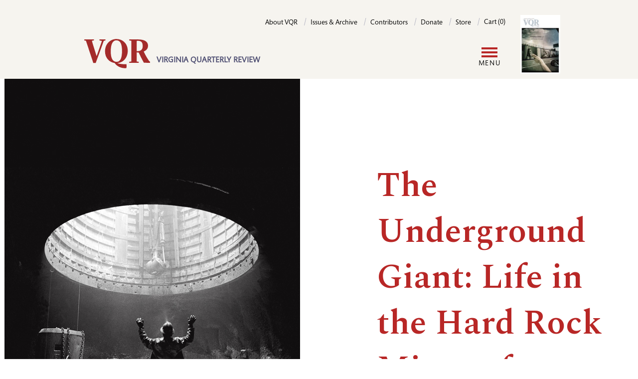

--- FILE ---
content_type: text/html; charset=UTF-8
request_url: https://www.vqronline.org/fall-2010/audio-special-projects/underground-giant-life-hard-rock-mines-quebec-and-ontario
body_size: 8372
content:
<!DOCTYPE html>
<html lang="en" dir="ltr" prefix="og: https://ogp.me/ns#">
  <head>
    <meta charset="utf-8" />
<meta name="description" content="I tag in. I am a number now. The worn, round metal tag hangs on a nail next to the level I will be working today. My number is my birth year—1968. If I don’t come up from the mine, they know where to start looking for me." />
<link rel="canonical" href="https://www.vqronline.org/fall-2010/audio-special-projects/underground-giant-life-hard-rock-mines-quebec-and-ontario" />
<meta property="og:site_name" content="VQR" />
<meta property="og:type" content="story" />
<meta property="og:url" content="https://www.vqronline.org/fall-2010/audio-special-projects/underground-giant-life-hard-rock-mines-quebec-and-ontario" />
<meta property="og:title" content="The Underground Giant: Life in the Hard Rock Mines of Quebec and Ontario" />
<meta property="og:description" content="I tag in. I am a number now. The worn, round metal tag hangs on a nail next to the level I will be working today. My number is my birth year—1968. If I don’t come up from the mine, they know where to start looking for me." />
<meta property="og:image" content="https://www.vqronline.orgPalu_01.jpg" />
<meta name="twitter:card" content="summary_large_image" />
<meta name="twitter:description" content="I tag in. I am a number now. The worn, round metal tag hangs on a nail next to the level I will be working today. My number is my birth year—1968. If I don’t come up from the mine, they know where to start looking for me." />
<meta name="twitter:site" content="@vqr" />
<meta name="twitter:title" content="The Underground Giant: Life in the Hard Rock Mines of Quebec and Ontario" />
<meta name="twitter:image" content="https://www.vqronline.orgPalu_01.jpg" />
<meta name="Generator" content="Drupal 10 (https://www.drupal.org); Commerce 2" />
<meta name="MobileOptimized" content="width" />
<meta name="HandheldFriendly" content="true" />
<meta name="viewport" content="width=device-width, initial-scale=1.0" />
<link rel="icon" href="/themes/custom/vqr_d10/favicon.ico" type="image/vnd.microsoft.icon" />
<script>window.a2a_config=window.a2a_config||{};a2a_config.callbacks=[];a2a_config.overlays=[];a2a_config.templates={};a2a_config.icon_color = "transparent,black";

a2a_config.templates.email = {
    subject: "Check this out: ${title}",
    body: "Click the link:\n${link}",
};

a2a_config.templates.twitter = {
    text: "Reading: ${title} ${link}",
    hashtags: "sharing,social",
    related: "AddToAny,Twitter",
};
a2a_config.thanks = {
    postShare: true,
    ad: false,
};</script>

    <title>The Underground Giant: Life in the Hard Rock Mines of Quebec and Ontario | VQR</title>
    <link rel="stylesheet" media="all" href="/sites/default/files/css/css_McLEzEg4LkYq0YzUbJ3Q870P8JgtRGhsxZ6V8HMeF9c.css?delta=0&amp;language=en&amp;theme=vqr_d10&amp;include=[base64]" />
<link rel="stylesheet" media="all" href="/sites/default/files/css/css_uWbJjjnKKP15X2RBwaL_260tvS2Jq1MAJSWgnFrcUsU.css?delta=1&amp;language=en&amp;theme=vqr_d10&amp;include=[base64]" />

    <script type="application/json" data-drupal-selector="drupal-settings-json">{"path":{"baseUrl":"\/","pathPrefix":"","currentPath":"node\/18951","currentPathIsAdmin":false,"isFront":false,"currentLanguage":"en"},"pluralDelimiter":"\u0003","suppressDeprecationErrors":true,"gtag":{"tagId":"","consentMode":false,"otherIds":[],"events":[],"additionalConfigInfo":[]},"ajaxPageState":{"libraries":"[base64]","theme":"vqr_d10","theme_token":null},"ajaxTrustedUrl":{"\/search":true},"gtm":{"tagId":null,"settings":{"data_layer":"dataLayer","include_classes":false,"allowlist_classes":"","blocklist_classes":"","include_environment":false,"environment_id":"","environment_token":""},"tagIds":["GTM-5DX9TG"]},"user":{"uid":0,"permissionsHash":"004854254b58ec6e15eacb98b1996acef05f852d9a9a56d587b7cb980a0d4de4"}}</script>
<script src="/sites/default/files/js/js_-Cgw2lC9LSSC000CFuL5QXEqdYOzSq1G6pgF2_Km_7k.js?scope=header&amp;delta=0&amp;language=en&amp;theme=vqr_d10&amp;include=eJxdyFEKwjAQhOELhUZPtEyTadAmWd0spb29FUTQl5_5Bjm7oh8RnzEtpt3DTHeacH_oYJblVk-OWNhpqCFpa7RESTCP78hcNa2hqJZKcZRYzvx7wh3779nC9jTJ10ucMfjFYNKeYYd0bC8oXT_Q"></script>
<script src="/modules/contrib/google_tag/js/gtag.js?t8ro43"></script>
<script src="/modules/contrib/google_tag/js/gtm.js?t8ro43"></script>

  </head>
  <body class="path-node page-node-type-story">
        <a href="#main-content" class="visually-hidden focusable skip-link">
      Skip to main content
    </a>
    <noscript><iframe src="https://www.googletagmanager.com/ns.html?id=GTM-5DX9TG"
                  height="0" width="0" style="display:none;visibility:hidden"></iframe></noscript>

      <div class="dialog-off-canvas-main-canvas" data-off-canvas-main-canvas>
      <header class="bg-cream pt-[30px] relative after:content-[''] xl:after:content-none after:absolute after:top-0 after:bottom-0 after:left-0 after:right-0 after:bg-cream after:z-[19]">
    <div class="container flex xl:flex-row xl:justify-between flex-col">

          <!-- include '@pages/region.twig' -->
<!-- include '@organisms/site/branding/branding.twig' -->
<div id="site-branding" class="z-20 xl:order-1 order-2">
      <a href="/" rel="home" class="site-logo border-0 hover:border-0 focus:border-0"><img class="inline-block" src="/themes/custom/vqr_d10/images/VQR-web-logo-02.svg" alt="Home" /></a>
        <div class="site-slogan hidden md:inline-block w-[224px] ml-2 align-bottom pb-[6px] text-base text-purple uppercase font-bold font-sans leading-[120%]">VIRGINIA QUARTERLY REVIEW</div>
  </div>

  
          <!-- include '@pages/region.twig' -->
<!-- include '@molecules/navigation/utility-nav/utility-nav-block.twig' -->
<nav role="navigation" aria-labelledby="block-vqr-d10-utility-menu" id="block-vqr-d10-utility" class="block block-menu navigation menu--utility xl:order-2 order-1 z-20">
            
  <h2 class="visually-hidden" id="block-vqr-d10-utility-menu">Utility</h2>
  

        
    <!-- include '@molecules/navigation/utility-nav/utility-nav.twig' -->
     <ul class="utility-nav xl:float-none md:float-right" aria-label="Utility menu">
          <li class="utiltiy-nav__item md:after:content-['/'] md:after:text-purple-200 md:after:mx-2 xl:pb-0 md:pb-[20px]">
        <a class="utility-nav__link text-sm font-sans no-underline border-b-0" href="/about-vqr">About VQR</a>
      </li>
          <li class="utiltiy-nav__item md:after:content-['/'] md:after:text-purple-200 md:after:mx-2 xl:pb-0 md:pb-[20px]">
        <a class="utility-nav__link text-sm font-sans no-underline border-b-0" href="/issues">Issues &amp; Archive</a>
      </li>
          <li class="utiltiy-nav__item md:after:content-['/'] md:after:text-purple-200 md:after:mx-2 xl:pb-0 md:pb-[20px]">
        <a class="utility-nav__link text-sm font-sans no-underline border-b-0" href="/contributors">Contributors</a>
      </li>
          <li class="utiltiy-nav__item md:after:content-['/'] md:after:text-purple-200 md:after:mx-2 xl:pb-0 md:pb-[20px]">
        <a class="utility-nav__link text-sm font-sans no-underline border-b-0" href="/donate">Donate</a>
      </li>
          <li class="utiltiy-nav__item md:after:content-['/'] md:after:text-purple-200 md:after:mx-2 xl:pb-0 md:pb-[20px]">
        <a class="utility-nav__link text-sm font-sans no-underline border-b-0" href="/store">Store</a>
      </li>
        <li class="utiltiy-nav__item">
      <!-- include '@organisms/site/block/block-bare.twig' -->
<div class="cart--cart-block inline-block">
  <div class="cart-block--summary">
            <a class="cart-block--link__expand utility-nav__link text-sm font-sans no-underline border-b-0" href="/cart">
      <span class="cart-block--summary__count">Cart (0)</span>
    </a>
  </div>
  </div>


    </li>
  </ul>



  </nav>

  
    </div>

    <div class="container pt-[20px] xl:py-5 relative flex items-center">
      <div class="grow">
          <!-- include '@pages/region.twig' -->
<!-- include '@organisms/site/block/system-menu-block.twig' -->
<nav role="navigation" aria-labelledby="block-vqr-d10-main-menu-menu" id="block-vqr-d10-main-menu" class="block block-menu navigation menu--main">
            
  <h2 class="visually-hidden" id="block-vqr-d10-main-menu-menu">Main navigation</h2>
  

        <!-- include '@molecules/navigation/main-nav/simplenav.twig' -->

<!-- Mobile display toggle -->
<input class="menutoggle__checkbox" type="checkbox" id="togglebox"/>
<label class="menutoggle__label" for="togglebox">
  <span class="menutoggle__icon"></span>
  <span class="menutoggle__text">Menu</span>
</label>

<div class="simplenav__wrapper">
  <ul class="simplenav">
          <li class="simplenav__item xl:after:content-['/'] xl:after:text-purple-200 xl:after:ml-3">
        <a class="simplenav__link" href="/online/essays ">Essays</a>
      </li>
          <li class="simplenav__item xl:after:content-['/'] xl:after:text-purple-200 xl:after:ml-3">
        <a class="simplenav__link" href="/online/fiction ">Fiction</a>
      </li>
          <li class="simplenav__item xl:after:content-['/'] xl:after:text-purple-200 xl:after:ml-3">
        <a class="simplenav__link" href="/online/reporting ">Reporting</a>
      </li>
          <li class="simplenav__item xl:after:content-['/'] xl:after:text-purple-200 xl:after:ml-3">
        <a class="simplenav__link" href="/online/poetry ">Poetry</a>
      </li>
          <li class="simplenav__item xl:after:content-['/'] xl:after:text-purple-200 xl:after:ml-3">
        <a class="simplenav__link" href="/online/portfolios ">Portfolios</a>
      </li>
          <li class="simplenav__item xl:after:content-['/'] xl:after:text-purple-200 xl:after:ml-3">
        <a class="simplenav__link" href="/online/columns ">Columns</a>
      </li>
          <li class="simplenav__item ">
        <a class="simplenav__link" href="/online/special-projects ">Special projects</a>
      </li>
              <li class="simplenav__item">


    <!-- include '@molecules/navigation/secondary-nav/secondary-nav.twig' -->
    <ul class="secondary-nav mb-4 xl:mb-0" aria-label="Seondary menu">
    <li class="block xl:hidden">
      <!-- include '@pages/region.twig' -->
<div class="views-exposed-form bef-exposed-form block block-views block-views-exposed-filter-blocksite-search-search-page" data-drupal-selector="views-exposed-form-site-search-search-page" id="block-vqr-d10-exposedformsite-searchsearch-page">
  
    
      <!-- include '@molecules/forms/form.twig' -->
<form action="/search" method="get" id="views-exposed-form-site-search-search-page" accept-charset="UTF-8">
  <div class="form--inline clearfix">
  <div class="js-form-item form-item js-form-type-textfield form-type-textfield js-form-item-fulltext-search form-item-fulltext-search">
      <label for="edit-fulltext-search">Enter your keywords</label>
        <!-- include '@atoms/form-elements/input.twig' -->
<input data-drupal-selector="edit-fulltext-search" type="text" id="edit-fulltext-search" name="fulltext-search" value="" size="30" maxlength="128" placeholder="Search" class="form-text form-input py-2 px-2 border-1 border-purple-200" />

        </div>
<div data-drupal-selector="edit-actions" class="form-actions js-form-wrapper form-wrapper" id="edit-actions"><!-- include '@atoms/form-elements/submit.twig' -->
  
<input data-drupal-selector="edit-submit-site-search" type="submit" id="edit-submit-site-search" value="Search" class="button js-form-submit form-submit inline-block bg-black text-white uppercase font-normal tracking-widest no-underline border-1 pt-3 pb-2 px-6 rounded-full mb-[20px]" />
</div>

</div>

</form>

  </div>

    </li>
    <li class="hidden xl:inline-block menu-item my-1 mr-4">
      <button class="button button-secondary" type="button" aria-expanded="true" aria-controls="id_search_form">Search</button>
    </li>
              <li class="button button-secondary menu-item my-1">
      <a href="/user/login?destination=/fall-2010/audio-special-projects/underground-giant-life-hard-rock-mines-quebec-and-ontario" data-drupal-link-query="{&quot;destination&quot;:&quot;\/fall-2010\/audio-special-projects\/underground-giant-life-hard-rock-mines-quebec-and-ontario&quot;}" data-drupal-link-system-path="user/login">Log in</a>
    </li>
    </ul>


</li>
      <li class="simplenav__item">
    <!-- include '@molecules/navigation/utility-nav/utility-nav.twig' -->
     <ul class="utility-nav xl:float-none md:float-right" aria-label="Utility menu">
          <li class="utiltiy-nav__item md:after:content-['/'] md:after:text-purple-200 md:after:mx-2 xl:pb-0 md:pb-[20px]">
        <a class="utility-nav__link text-sm font-sans no-underline border-b-0" href="/about-vqr">About VQR</a>
      </li>
          <li class="utiltiy-nav__item md:after:content-['/'] md:after:text-purple-200 md:after:mx-2 xl:pb-0 md:pb-[20px]">
        <a class="utility-nav__link text-sm font-sans no-underline border-b-0" href="/issues">Issues &amp; Archive</a>
      </li>
          <li class="utiltiy-nav__item md:after:content-['/'] md:after:text-purple-200 md:after:mx-2 xl:pb-0 md:pb-[20px]">
        <a class="utility-nav__link text-sm font-sans no-underline border-b-0" href="/contributors">Contributors</a>
      </li>
          <li class="utiltiy-nav__item md:after:content-['/'] md:after:text-purple-200 md:after:mx-2 xl:pb-0 md:pb-[20px]">
        <a class="utility-nav__link text-sm font-sans no-underline border-b-0" href="/donate">Donate</a>
      </li>
          <li class="utiltiy-nav__item md:after:content-['/'] md:after:text-purple-200 md:after:mx-2 xl:pb-0 md:pb-[20px]">
        <a class="utility-nav__link text-sm font-sans no-underline border-b-0" href="/store">Store</a>
      </li>
        <li class="utiltiy-nav__item">
      <!-- include '@organisms/site/block/block-bare.twig' -->
<div class="cart--cart-block inline-block">
  <div class="cart-block--summary">
            <a class="cart-block--link__expand utility-nav__link text-sm font-sans no-underline border-b-0" href="/cart">
      <span class="cart-block--summary__count">Cart (0)</span>
    </a>
  </div>
  </div>


    </li>
  </ul>


</li>
      </ul>
</div>

  </nav>

        </div>

      <div class="shrink">
          <!-- include '@pages/region.twig' -->
<!-- include '@organisms/site/block/system-menu-block.twig' -->
<nav role="navigation" aria-labelledby="block-vqr-d10-account-menu-menu" id="block-vqr-d10-account-menu" class="block block-menu navigation menu--account">
            
  <h2 class="visually-hidden" id="block-vqr-d10-account-menu-menu">User account menu</h2>
  

        


    <!-- include '@molecules/navigation/secondary-nav/secondary-nav.twig' -->
    <ul class="secondary-nav mb-4 xl:mb-0" aria-label="Seondary menu">
    <li class="block xl:hidden">
      <!-- include '@pages/region.twig' -->
<div class="views-exposed-form bef-exposed-form block block-views block-views-exposed-filter-blocksite-search-search-page" data-drupal-selector="views-exposed-form-site-search-search-page" id="block-vqr-d10-exposedformsite-searchsearch-page">
  
    
      <!-- include '@molecules/forms/form.twig' -->
<form action="/search" method="get" id="views-exposed-form-site-search-search-page" accept-charset="UTF-8">
  <div class="form--inline clearfix">
  <div class="js-form-item form-item js-form-type-textfield form-type-textfield js-form-item-fulltext-search form-item-fulltext-search">
      <label for="edit-fulltext-search">Enter your keywords</label>
        <!-- include '@atoms/form-elements/input.twig' -->
<input data-drupal-selector="edit-fulltext-search" type="text" id="edit-fulltext-search" name="fulltext-search" value="" size="30" maxlength="128" placeholder="Search" class="form-text form-input py-2 px-2 border-1 border-purple-200" />

        </div>
<div data-drupal-selector="edit-actions" class="form-actions js-form-wrapper form-wrapper" id="edit-actions"><!-- include '@atoms/form-elements/submit.twig' -->
  
<input data-drupal-selector="edit-submit-site-search" type="submit" id="edit-submit-site-search" value="Search" class="button js-form-submit form-submit inline-block bg-black text-white uppercase font-normal tracking-widest no-underline border-1 pt-3 pb-2 px-6 rounded-full mb-[20px]" />
</div>

</div>

</form>

  </div>

    </li>
    <li class="hidden xl:inline-block menu-item my-1 mr-4">
      <button class="button button-secondary" type="button" aria-expanded="true" aria-controls="id_search_form">Search</button>
    </li>
              <li class="button button-secondary menu-item my-1">
      <a href="/user/login?destination=/fall-2010/audio-special-projects/underground-giant-life-hard-rock-mines-quebec-and-ontario" data-drupal-link-query="{&quot;destination&quot;:&quot;\/fall-2010\/audio-special-projects\/underground-giant-life-hard-rock-mines-quebec-and-ontario&quot;}" data-drupal-link-system-path="user/login">Log in</a>
    </li>
    </ul>



  </nav>

        </div>

      <div class="shrink pl-[20px] current-issue-cover">
        <!-- include '@organisms/issue/current-issue-cover-block.twig' -->
<div>
  <a href="/product/336">
    <!-- include '@atoms/media/media-resize.twig' -->
<article class="media media--type-image media--view-mode-cke-media-resize-small">
  
      <!-- include '@atoms/field/field.twig' -->

  <div>
    <div class="visually-hidden">Image</div>
              <div class="field__item">  <!-- include '@atoms/images/image.twig' -->
  <img loading="lazy" src="/sites/default/files/styles/cke_media_resize_small/public/2025-11/CVR-Summer2025.jpg?itok=5lYmho5E" width="200" height="296" alt="Cover photo by Lynn Johnson. Portraits of women of Librino as public art installation on side of a roadway. Cover photo by Lynn Johnson." class="image-style-cke-media-resize-small" />


</div>
          </div>

      </article>

  </a>
</div>

      </div>

    </div>


    <div class="container search-form" id="id_search_form">
          <!-- include '@pages/region.twig' -->
<div class="views-exposed-form bef-exposed-form block block-views block-views-exposed-filter-blocksite-search-search-page" data-drupal-selector="views-exposed-form-site-search-search-page" id="block-vqr-d10-exposedformsite-searchsearch-page">
  
    
      <!-- include '@molecules/forms/form.twig' -->
<form action="/search" method="get" id="views-exposed-form-site-search-search-page" accept-charset="UTF-8">
  <div class="form--inline clearfix">
  <div class="js-form-item form-item js-form-type-textfield form-type-textfield js-form-item-fulltext-search form-item-fulltext-search">
      <label for="edit-fulltext-search">Enter your keywords</label>
        <!-- include '@atoms/form-elements/input.twig' -->
<input data-drupal-selector="edit-fulltext-search" type="text" id="edit-fulltext-search" name="fulltext-search" value="" size="30" maxlength="128" placeholder="Search" class="form-text form-input py-2 px-2 border-1 border-purple-200" />

        </div>
<div data-drupal-selector="edit-actions" class="form-actions js-form-wrapper form-wrapper" id="edit-actions"><!-- include '@atoms/form-elements/submit.twig' -->
  
<input data-drupal-selector="edit-submit-site-search" type="submit" id="edit-submit-site-search" value="Search" class="button js-form-submit form-submit inline-block bg-black text-white uppercase font-normal tracking-widest no-underline border-1 pt-3 pb-2 px-6 rounded-full mb-[20px]" />
</div>

</div>

</form>

  </div>

      </div>

  </header>

      <!-- include '@pages/region.twig' -->

  


      
  
  <main class="relative">
    <a id="main-content" tabindex="-1"></a>

    <div class="main-content">
          <!-- include '@pages/region.twig' -->
<div data-drupal-messages-fallback class="hidden"></div><div id="block-vqr-d10-content" class="block block-system block-system-main-block">
  
    
      <!-- include '@organisms/story/story.twig' -->

        

  


<!-- include '@organisms/site/block/block-bare.twig' -->
<div><div class="view view-special-feature-collections view-id-special_feature_collections view-display-id-special_feature_collection_block js-view-dom-id-9710bb3470ef246e15fe0d6a5b205be06b5f1cf2ad65a24e61934d54c510d781">
  
    
      
  
          </div>
</div>



<article class="story vertical node--view-mode-full">

  <div class="story--header">
    
    <div class="story--title container">
      <div class="story-margins pt-[20px] md:pt-[80px]">
        
        <h1 class="text-red"><span class="field field--name-title field--type-string field--label-hidden">The Underground Giant: Life in the Hard Rock Mines of Quebec and Ontario</span>
</h1>
        

        <div class="story--byline">
          <div class="text-sm font-sans pt-4 pb-[40px] flex">
                                                                      <!-- include '@organisms/story/contributor-by-line.twig' -->
  <span class="primary shrink-0">
  By <a class="no-underline border-0" href="/people/louie-palu">Louie Palu</a></span>
                      </div>
        </div>

              </div>
    </div>
          <div class="story--image">
        <!-- include '@atoms/field/field.twig' -->

            <div class="field__item"><!-- include '@atoms/media/media.twig' -->
<article class="media media--type-image media--view-mode-default w-fit mx-auto">
        <!-- include '@atoms/field/field.twig' -->

            <div class="field__item">  <!-- include '@atoms/images/image.twig' -->
  <img loading="lazy" src="/sites/default/files/2024-06/Palu_01.jpg" width="593" height="950" alt="Shaft miner at the 2,500-foot-level station before mucking and drilling, Louvicourt Mine, Val-d’Or, Quebec." />

</div>
      <!-- include '@atoms/media/field-caption.twig'-->
  <div class="caption text-sm font-sans p-1 w-full">Shaft miner at the 2,500-foot-level station before mucking and drilling, Louvicourt Mine, Val-d’Or, Quebec.</div>

  </article></div>
      
      </div>
      </div>

  <div class="story--content">
    <div class="container mt-[40px] mb-[120px]">
      <div class="story-margins">
        

                                                      <div class="paywall-block border-1 border-purple-200 my-[60px] p-[40px] bg-cream shadow-lg">
              <!-- include '@atoms/text/text-formatted.twig' -->

            <div class="text-formatted prose field__item"><h2 class="text-align-center sans">You need an active subscription to view this content</h2><p class="text-align-center sans">You should really <a href="/store">subscribe now</a>!</p><p class="text-align-center sans">Or <a href="/user/login">login</a> if you already have a subscription.</p></div>
      
            </div>
                  
        <div class="flex border-t-1 border-purple-100 pt-[60px]">
          <div class="w-1/2 border-r-1 border-purple-100 pr-[84px]">
            <div class="text-base font-sans">
              <span class="font-sans text-xs uppercase tracking-[1.44px]">Share — </span><span class="a2a_kit a2a_kit_size_32 addtoany_list" data-a2a-url="https://www.vqronline.org/fall-2010/audio-special-projects/underground-giant-life-hard-rock-mines-quebec-and-ontario" data-a2a-title="The Underground Giant: Life in the Hard Rock Mines of Quebec and Ontario"><a class="a2a_button_twitter"></a><a class="a2a_button_facebook"></a><a class="a2a_button_email"></a><a class="a2a_dd addtoany_share" href="https://www.addtoany.com/share#url=https%3A%2F%2Fwww.vqronline.org%2Ffall-2010%2Faudio-special-projects%2Funderground-giant-life-hard-rock-mines-quebec-and-ontario&amp;title=The%20Underground%20Giant%3A%20Life%20in%20the%20Hard%20Rock%20Mines%20of%20Quebec%20and%20Ontario"></a></span>

            </div>
                          <div class="text-base font-sans">
                <span class="font-sans text-xs uppercase tracking-[1.44px]">Issue: </span><a href="/fall-2010">Fall 2010 / Volume 86/4</a>
              </div>
                      </div>
          <div class="w-1/2 pl-[84px]">
            <div class="text-base font-sans">
              <span class="font-sans text-xs uppercase tracking-[1.44px]">Published: </span>December 20, 2010
            </div>
                                  </div>
        </div>
      </div>
    </div>
  </div>

  <div class="story--contributors container">
    <div class="margins">

              <div class="story-authors mb-[40px]">
                      <!-- include '@organisms/person/person-teaser.twig' -->
<div class="person md:flex items-center mb-[60px]">

  <div class="md:w-[240px] md:shrink-0 mr-[40px] mb-[20px] md:mb-0">
    <a href="/people/louie-palu"><!-- include '@atoms/field/field.twig' -->

            <div class="field__item"><!-- include '@atoms/media/media.twig' -->
<article class="media media--type-image media--view-mode-teaser w-fit mx-auto">
        <!-- include '@atoms/field/field.twig' -->

            <div class="field__item">    <picture>
                  <source srcset="/sites/default/files/styles/teaser_medium/public/2024-10/Palu%2C%20Louie.jpg?itok=UZOJq__W 1x" media="all and (min-width: 1420px)" type="image/jpeg" width="151" height="227"/>
              <source srcset="/sites/default/files/styles/teaser_small/public/2024-10/Palu%2C%20Louie.jpg?itok=fOM84xun 1x" media="all and (min-width: 1000px)" type="image/jpeg" width="131" height="197"/>
              <source srcset="/sites/default/files/styles/max_650x650/public/2024-10/Palu%2C%20Louie.jpg?itok=XZU-g70J 1x" media="all and (min-width: 700px)" type="image/jpeg" width="434" height="650"/>
              <source srcset="/sites/default/files/styles/max_650x650/public/2024-10/Palu%2C%20Louie.jpg?itok=XZU-g70J 1x" media="all and (min-width: 500px)" type="image/jpeg" width="434" height="650"/>
                  <!-- include '@atoms/images/image.twig' -->
  <img loading="lazy" width="434" height="650" src="/sites/default/files/styles/max_650x650/public/2024-10/Palu%2C%20Louie.jpg?itok=XZU-g70J" alt="Louie Palu" />

  </picture>

</div>
      
  </article></div>
      </a>
  </div>
  <div>
    <div class="mb-[20px]">
      <a class="inline font-sans text-[24px] no-underline border-0" href="/people/louie-palu"><span class="field field--name-title field--type-string field--label-hidden">Louie Palu</span>
</a>
    </div>
    <div class="person--bio text-base">
      <!-- include '@atoms/text/text-formatted.twig' -->

            <div class="text-formatted prose field__item">  <p>Louie Palu’s projects have been selected for a Guggenheim Fellowship, Arnold Newman Prize, and World Press Photo Award. His work has appeared in <em>The New York Times</em>, <em>The Washington Post</em>, <em>National Geographic</em>, the <em>Guardian</em>, <em>Der Spiegel</em>, <em>Le Figaro</em>, and <em>El País</em>. His work...</p>

</div>
      
    </div>
  </div>

</div>

                  </div>
          </div>
  </div>

</article>

<div class="views-element-container"><div class="view view-stories view-id-stories view-display-id-related_stories_block js-view-dom-id-7bf5b282f3ae97b0ed5dcaf796277d51bb0af8ad677c9f421de8fec3798c7de0">
  
    
      
      <div class="view-content">
      <!-- include '@organisms/story/related-stories-block.twig' -->
<div class="bg-cream">
  <div class="related-stories container">
    <div class="margins py-[60px]">
      <h2 class="hanger">More Stories Like This</h2>
      <div class="grid grid-cols-1 lg:grid-cols-3 gap-[60px]">
                            <div class="views-row"><!-- include '@organisms/story/story-teaser-no-image.twig' -->
<div class="story-teaser-no-image">
  <div class="story--text">
    <div class="story--issue font-sans text-xs pb-[10px]">
      ESSAYS / ISSUE: Summer 2007
    </div>
    <h3 class="mb-0"><a class="story--title no-underline border-0" href="/summer-2007/essays/growing-psalms-poetry-jiri-orten">Growing into the Psalms: The Poetry of Jirí Orten</a></h3>

    <div class="story--byline text-sm font-sans py-[10px] flex flex-wrap">
                                        <!-- include '@organisms/story/contributor-by-line.twig' -->
  <span class="primary shrink-0">
  By <a class="no-underline border-0" href="/people/edward-hirsch">Edward Hirsch</a></span>
          </div>
  </div>
</div>
</div>
                            <div class="views-row"><!-- include '@organisms/story/story-teaser-no-image.twig' -->
<div class="story-teaser-no-image">
  <div class="story--text">
    <div class="story--issue font-sans text-xs pb-[10px]">
      ESSAYS / ISSUE: Winter 2016
    </div>
    <h3 class="mb-0"><a class="story--title no-underline border-0" href="/winter-2016/essays/total-loss">Total Loss</a></h3>

    <div class="story--byline text-sm font-sans py-[10px] flex flex-wrap">
                                        <!-- include '@organisms/story/contributor-by-line.twig' -->
  <span class="primary shrink-0">
  By <a class="no-underline border-0" href="/people/jen-choi">Jen Choi</a></span>
                                        ,&nbsp;<!-- include '@organisms/story/contributor-by-line.twig' -->
  <span class="primary shrink-0">
  Illustrations by <a class="no-underline border-0" href="/people/jen-renninger">Jen Renninger</a></span>
          </div>
  </div>
</div>
</div>
                            <div class="views-row"><!-- include '@organisms/story/story-teaser-no-image.twig' -->
<div class="story-teaser-no-image">
  <div class="story--text">
    <div class="story--issue font-sans text-xs pb-[10px]">
      POETRY / ISSUE: Autumn 1998
    </div>
    <h3 class="mb-0"><a class="story--title no-underline border-0" href="/autumn-1998/poetry/rehearsal">Rehearsal</a></h3>

    <div class="story--byline text-sm font-sans py-[10px] flex flex-wrap">
                                        <!-- include '@organisms/story/contributor-by-line.twig' -->
  <span class="primary shrink-0">
  By <a class="no-underline border-0" href="/people/chana-bloch">Chana Bloch</a></span>
          </div>
  </div>
</div>
</div>
              </div>
    </div>
  </div>
</div>
    </div>
  
          </div>
</div>


  </div>

      </div>

  </main>
    
  <footer class="footer">
    <div class="container">

      <div class="lg:flex justify-between items-end py-8">
        <div class="col_left mb-[20px] lg:mb-0">
          <div class="font-sans font-bold uppercase mb-4 text-purple">Virginia Quarterly Review</div>
          <div>5 Boar’s Head Lane, P.O. Box 400223</div>
          <div>Charlottesville, VA 22904</div>
        </div>
        <div class="col_middle mb-[20px] lg:mb-0">
          <div>Tel: 434-924-3675</div>
          <div>Fax: 434-924-1397</div>
        </div>
        <div class="col_right">
                    <!-- include '@pages/region.twig' -->
<div id="block-vqr-d10-addtoanyfollowbuttons" class="block block-addtoany block-addtoany-follow-block">
  
    
      
<span class="a2a_kit a2a_kit_size_32 a2a_follow addtoany_list"><a class="a2a_button_facebook" href="https://www.facebook.com/vqreview" aria-label="Facebook"></a><a class="a2a_button_x" href="https://twitter.com/vqr" aria-label="X"></a><a class="a2a_button_instagram" href="https://www.instagram.com/vqreview/?hl=en" aria-label="Instagram"></a></span>

  </div>

              </div>
      </div>

      <div class="lg:flex justify-between items-end py-4">
        <div class="text-xs mb-[20px] lg:mb-0">Copyright ©2024 The Virginia Quarterly Review. All rights reserved. / <a class="font-sans font-bold uppercase mb-4 text-purple" href="/about-vqr/contact-us">Contact VQR</a> / <a class="font-sans font-bold uppercase mb-4 text-purple" href="/privacy-policy">Privacy policy</a></div>
        <div>
          <a class="footer-logo" href="https://www.virginia.edu/" rel="home">
            <img src="/themes/custom/vqr_d10/images/uva-logo.svg" alt="Home">
          </a>
        </div>
      </div>
    </div>
  </footer>

  </div>

    
    <script src="/sites/default/files/js/js_IBofOatajtSwnsi7I9qqCh7f1A-TEvVGaLiGGFbhsyY.js?scope=footer&amp;delta=0&amp;language=en&amp;theme=vqr_d10&amp;include=eJxdyFEKwjAQhOELhUZPtEyTadAmWd0spb29FUTQl5_5Bjm7oh8RnzEtpt3DTHeacH_oYJblVk-OWNhpqCFpa7RESTCP78hcNa2hqJZKcZRYzvx7wh3779nC9jTJ10ucMfjFYNKeYYd0bC8oXT_Q"></script>
<script src="https://static.addtoany.com/menu/page.js" defer></script>
<script src="/sites/default/files/js/js_xI9XAoBmG3Ic54VyaRbeWAsBKG8NG-ZlsasGpotmeO0.js?scope=footer&amp;delta=2&amp;language=en&amp;theme=vqr_d10&amp;include=eJxdyFEKwjAQhOELhUZPtEyTadAmWd0spb29FUTQl5_5Bjm7oh8RnzEtpt3DTHeacH_oYJblVk-OWNhpqCFpa7RESTCP78hcNa2hqJZKcZRYzvx7wh3779nC9jTJ10ucMfjFYNKeYYd0bC8oXT_Q"></script>

  </body>
</html>
